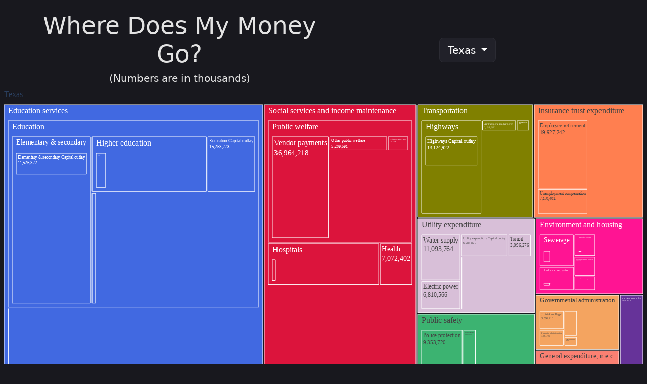

--- FILE ---
content_type: text/html; charset=utf-8
request_url: http://statebudget.iraz.io/
body_size: 4163
content:
<html>
    <head>
        <meta charset="utf-8">
        <meta name="viewport" content="width=device-width, initial-scale=1.0, shrink-to-fit=no">
        <title>StateBudget</title>
        <!-- The Icon for the Site -->
        <link rel="shortcut icon" href="/static/favicon.ico">
        
        <link rel="stylesheet" href="https://cdn.jsdelivr.net/npm/bootstrap@5.2.2/dist/css/bootstrap.min.css">
    </head>
<!-- Google tag (gtag.js) -->
<script async src="https://www.googletagmanager.com/gtag/js?id=G-DBXC7C9BPM"></script>
<script>
    window.dataLayer = window.dataLayer || [];
    function gtag(){dataLayer.push(arguments);}
    gtag('js', new Date());

    gtag('config', 'G-DBXC7C9BPM');
</script>
<body style="background: rgb(24,24,30);">
<div class="container" style="margin-top: 23px;">
    <div class="row">
        <div class="col-auto col-md-6 align-self-center mx-auto">
            <h1 class="text-center" style="color: rgb(227,227,227);text-align: center;font-size: 47.4px;">Where Does My Money Go?</h1><h5 class="text-center" style="color: rgb(227,227,227);text-align: center;">(Numbers are in thousands)</h5>
        </div>
        <div class="col-auto col-md-6 text-center align-self-center mx-auto">
            <div class="dropdown"><button class="btn btn-dark btn-lg dropdown-toggle" aria-expanded="false" data-bs-toggle="dropdown" type="button" style="background: rgb(33,33,41);border-color: rgb(43,43,51);">Texas </button>
                <div class="dropdown-menu dropdown-menu-dark" style="overflow-y: scroll; max-height: 30vh;">
                    <a class="dropdown-item" href="/Alaska">Alaska</a>
                    <a class="dropdown-item" href="/Alabama">Alabama</a>
                    <a class="dropdown-item" href="/Arkansas">Arkansas</a>
                    <a class="dropdown-item" href="/Arizona">Arizona</a>
                    <a class="dropdown-item" href="/California">California</a>
                    <a class="dropdown-item" href="/Colorado">Colorado</a>
                    <a class="dropdown-item" href="/Connecticut">Connecticut</a>
                    <a class="dropdown-item" href="/District of Columbia">District of Columbia</a>
                    <a class="dropdown-item" href="/Delaware">Delaware</a>
                    <a class="dropdown-item" href="/Florida">Florida</a>
                    <a class="dropdown-item" href="/Georgia">Georgia</a>
                    <a class="dropdown-item" href="/Hawaii">Hawaii</a>
                    <a class="dropdown-item" href="/Iowa">Iowa</a>
                    <a class="dropdown-item" href="/Idaho">Idaho</a>
                    <a class="dropdown-item" href="/Illinois">Illinois</a>
                    <a class="dropdown-item" href="/Indiana">Indiana</a>
                    <a class="dropdown-item" href="/Kansas">Kansas</a>
                    <a class="dropdown-item" href="/Kentucky">Kentucky</a>
                    <a class="dropdown-item" href="/Louisiana">Louisiana</a>
                    <a class="dropdown-item" href="/Massachusetts">Massachusetts</a>
                    <a class="dropdown-item" href="/Maryland">Maryland</a>
                    <a class="dropdown-item" href="/Maine">Maine</a>
                    <a class="dropdown-item" href="/Michigan">Michigan</a>
                    <a class="dropdown-item" href="/Minnesota">Minnesota</a>
                    <a class="dropdown-item" href="/Missouri">Missouri</a>
                    <a class="dropdown-item" href="/Mississippi">Mississippi</a>
                    <a class="dropdown-item" href="/Montana">Montana</a>
                    <a class="dropdown-item" href="/North Carolina">North Carolina</a>
                    <a class="dropdown-item" href="/North Dakota">North Dakota</a>
                    <a class="dropdown-item" href="/Nebraska">Nebraska</a>
                    <a class="dropdown-item" href="/New Hampshire">New Hampshire</a>
                    <a class="dropdown-item" href="/New Jersey">New Jersey</a>
                    <a class="dropdown-item" href="/New Mexico">New Mexico</a>
                    <a class="dropdown-item" href="/Nevada">Nevada</a>
                    <a class="dropdown-item" href="/New York">New York</a>
                    <a class="dropdown-item" href="/Ohio">Ohio</a>
                    <a class="dropdown-item" href="/Oklahoma">Oklahoma</a>
                    <a class="dropdown-item" href="/Oregon">Oregon</a>
                    <a class="dropdown-item" href="/Pennsylvania">Pennsylvania</a>
                    <a class="dropdown-item" href="/Rhode Island">Rhode Island</a>
                    <a class="dropdown-item" href="/South Carolina">South Carolina</a>
                    <a class="dropdown-item" href="/South Dakota">South Dakota</a>
                    <a class="dropdown-item" href="/Tennessee">Tennessee</a>
                    <a class="dropdown-item" href="/Texas">Texas</a>
                    <a class="dropdown-item" href="/Utah">Utah</a>
                    <a class="dropdown-item" href="/Virginia">Virginia</a>
                    <a class="dropdown-item" href="/Vermont">Vermont</a>
                    <a class="dropdown-item" href="/Washington">Washington</a>
                    <a class="dropdown-item" href="/Wisconsin">Wisconsin</a>
                    <a class="dropdown-item" href="/West Virginia">West Virginia</a>
                    <a class="dropdown-item" href="/Wyoming">Wyoming</a></div>
            </div>
        </div>
    </div>
</div>
<div style="width: 100%;height: 85vh;""><html>
<head><meta charset="utf-8" /></head>
<body>
    <div>                        <script type="text/javascript">window.PlotlyConfig = {MathJaxConfig: 'local'};</script>
        <script src="https://cdn.plot.ly/plotly-2.16.1.min.js"></script>                <div id="aeb1049b-4a52-4ad0-85f9-445665711f69" class="plotly-graph-div" style="height:100%; width:100%;"></div>            <script type="text/javascript">                                    window.PLOTLYENV=window.PLOTLYENV || {};                                    if (document.getElementById("aeb1049b-4a52-4ad0-85f9-445665711f69")) {                    Plotly.newPlot(                        "aeb1049b-4a52-4ad0-85f9-445665711f69",                        [{"domain":{"x":[0.0,1.0],"y":[0.0,1.0]},"hovertemplate":"description=%{label}<br>value=%{value}<br>parent=%{parent}<extra></extra>","labels":["Education services","Education","Education Capital outlay","Higher education","Higher education Capital outlay","Elementary & secondary","Elementary & secondary Capital outlay","Other education","Libraries","Social services and income maintenance","Public welfare","Cash assistance payments","Vendor payments","Other public welfare","Hospitals","Hospitals Capital outlay","Health","Employment security administration","Veterans' services","Transportation","Highways","Highways Capital outlay","Air transportation (airports)","Parking facilities","Sea and inland port facilities","Public safety","Police protection","Fire protection","Correction","Correction Capital outlay","Protective inspection and regulation","Environment and housing","Natural resources","Natural resources Capital outlay","Parks and recreation","Parks and recreation Capital outlay","Housing and community development","Sewerage","Sewerage Capital outlay","Solid waste management","Solid waste management Capital outlay","Governmental administration","Financial administration","Judicial and legal","General public buildings","Other governmental administration","Interest on general debt","General expenditure, n.e.c.","Miscellaneous commercial activities","Other and unallocable","Utility expenditure","Utility expenditure Capital outlay","Water supply","Electric power","Gas supply","Transit","Insurance trust expenditure","Unemployment compensation","Employee retirement","Workers' compensation"],"marker":{"colors":["royalblue","royalblue","royalblue","royalblue","royalblue","royalblue","royalblue","royalblue","royalblue","crimson","crimson","crimson","crimson","crimson","crimson","crimson","crimson","crimson","crimson","olive","olive","olive","olive","olive","olive","mediumseagreen","mediumseagreen","mediumseagreen","mediumseagreen","mediumseagreen","mediumseagreen","deeppink","deeppink","deeppink","deeppink","deeppink","deeppink","deeppink","deeppink","deeppink","deeppink","sandybrown","sandybrown","sandybrown","sandybrown","sandybrown","rebeccapurple","salmon","salmon","salmon","thistle","thistle","thistle","thistle","thistle","thistle","coral","coral","coral","coral"]},"maxdepth":-1,"name":"","parents":["Texas","Education services","Education","Education","Higher education","Education","Elementary & secondary","Education","Education services","Texas","Social services and income maintenance","Public welfare","Public welfare","Public welfare","Social services and income maintenance","Hospitals","Social services and income maintenance","Social services and income maintenance","Social services and income maintenance","Texas","Transportation","Highways","Transportation","Transportation","Transportation","Texas","Public safety","Public safety","Public safety","Correction","Public safety","Texas","Environment and housing","Natural resources","Environment and housing","Parks and recreation","Environment and housing","Environment and housing","Sewerage","Environment and housing","Solid waste management","Texas","Governmental administration","Governmental administration","Governmental administration","Governmental administration","Texas","Texas","General expenditure, n.e.c.","General expenditure, n.e.c.","Texas","Utility expenditure","Utility expenditure","Utility expenditure","Utility expenditure","Utility expenditure","Texas","Insurance trust expenditure","Insurance trust expenditure","Insurance trust expenditure"],"values":[100257489,99599516,15253778,32833544,3726698,63677673,11526372,3088299,657973,74673867,44171418,1917508,36964218,5289691,22680974,1047125,7072402,137559,611514,22577526,19568313,13124922,2156097,31413,821703,20901274,9353720,4040094,6518859,93370,988601,15855444,2213913,850693,3872260,1443909,2776107,5190020,2033494,1803144,141422,10262831,3067726,3592210,980447,2622448,10583528,8167727,33343,8134384,21561739,6283829,11093764,6810566,561133,3096276,27517194,7178481,19927242,411471],"type":"treemap","tiling":{"packing":"squarify"},"root":{"color":"rgb(24,24,30)"},"textinfo":"label+value"}],                        {"template":{"data":{"histogram2dcontour":[{"type":"histogram2dcontour","colorbar":{"outlinewidth":0,"ticks":""},"colorscale":[[0.0,"#0d0887"],[0.1111111111111111,"#46039f"],[0.2222222222222222,"#7201a8"],[0.3333333333333333,"#9c179e"],[0.4444444444444444,"#bd3786"],[0.5555555555555556,"#d8576b"],[0.6666666666666666,"#ed7953"],[0.7777777777777778,"#fb9f3a"],[0.8888888888888888,"#fdca26"],[1.0,"#f0f921"]]}],"choropleth":[{"type":"choropleth","colorbar":{"outlinewidth":0,"ticks":""}}],"histogram2d":[{"type":"histogram2d","colorbar":{"outlinewidth":0,"ticks":""},"colorscale":[[0.0,"#0d0887"],[0.1111111111111111,"#46039f"],[0.2222222222222222,"#7201a8"],[0.3333333333333333,"#9c179e"],[0.4444444444444444,"#bd3786"],[0.5555555555555556,"#d8576b"],[0.6666666666666666,"#ed7953"],[0.7777777777777778,"#fb9f3a"],[0.8888888888888888,"#fdca26"],[1.0,"#f0f921"]]}],"heatmap":[{"type":"heatmap","colorbar":{"outlinewidth":0,"ticks":""},"colorscale":[[0.0,"#0d0887"],[0.1111111111111111,"#46039f"],[0.2222222222222222,"#7201a8"],[0.3333333333333333,"#9c179e"],[0.4444444444444444,"#bd3786"],[0.5555555555555556,"#d8576b"],[0.6666666666666666,"#ed7953"],[0.7777777777777778,"#fb9f3a"],[0.8888888888888888,"#fdca26"],[1.0,"#f0f921"]]}],"heatmapgl":[{"type":"heatmapgl","colorbar":{"outlinewidth":0,"ticks":""},"colorscale":[[0.0,"#0d0887"],[0.1111111111111111,"#46039f"],[0.2222222222222222,"#7201a8"],[0.3333333333333333,"#9c179e"],[0.4444444444444444,"#bd3786"],[0.5555555555555556,"#d8576b"],[0.6666666666666666,"#ed7953"],[0.7777777777777778,"#fb9f3a"],[0.8888888888888888,"#fdca26"],[1.0,"#f0f921"]]}],"contourcarpet":[{"type":"contourcarpet","colorbar":{"outlinewidth":0,"ticks":""}}],"contour":[{"type":"contour","colorbar":{"outlinewidth":0,"ticks":""},"colorscale":[[0.0,"#0d0887"],[0.1111111111111111,"#46039f"],[0.2222222222222222,"#7201a8"],[0.3333333333333333,"#9c179e"],[0.4444444444444444,"#bd3786"],[0.5555555555555556,"#d8576b"],[0.6666666666666666,"#ed7953"],[0.7777777777777778,"#fb9f3a"],[0.8888888888888888,"#fdca26"],[1.0,"#f0f921"]]}],"surface":[{"type":"surface","colorbar":{"outlinewidth":0,"ticks":""},"colorscale":[[0.0,"#0d0887"],[0.1111111111111111,"#46039f"],[0.2222222222222222,"#7201a8"],[0.3333333333333333,"#9c179e"],[0.4444444444444444,"#bd3786"],[0.5555555555555556,"#d8576b"],[0.6666666666666666,"#ed7953"],[0.7777777777777778,"#fb9f3a"],[0.8888888888888888,"#fdca26"],[1.0,"#f0f921"]]}],"mesh3d":[{"type":"mesh3d","colorbar":{"outlinewidth":0,"ticks":""}}],"scatter":[{"fillpattern":{"fillmode":"overlay","size":10,"solidity":0.2},"type":"scatter"}],"parcoords":[{"type":"parcoords","line":{"colorbar":{"outlinewidth":0,"ticks":""}}}],"scatterpolargl":[{"type":"scatterpolargl","marker":{"colorbar":{"outlinewidth":0,"ticks":""}}}],"bar":[{"error_x":{"color":"#2a3f5f"},"error_y":{"color":"#2a3f5f"},"marker":{"line":{"color":"#E5ECF6","width":0.5},"pattern":{"fillmode":"overlay","size":10,"solidity":0.2}},"type":"bar"}],"scattergeo":[{"type":"scattergeo","marker":{"colorbar":{"outlinewidth":0,"ticks":""}}}],"scatterpolar":[{"type":"scatterpolar","marker":{"colorbar":{"outlinewidth":0,"ticks":""}}}],"histogram":[{"marker":{"pattern":{"fillmode":"overlay","size":10,"solidity":0.2}},"type":"histogram"}],"scattergl":[{"type":"scattergl","marker":{"colorbar":{"outlinewidth":0,"ticks":""}}}],"scatter3d":[{"type":"scatter3d","line":{"colorbar":{"outlinewidth":0,"ticks":""}},"marker":{"colorbar":{"outlinewidth":0,"ticks":""}}}],"scattermapbox":[{"type":"scattermapbox","marker":{"colorbar":{"outlinewidth":0,"ticks":""}}}],"scatterternary":[{"type":"scatterternary","marker":{"colorbar":{"outlinewidth":0,"ticks":""}}}],"scattercarpet":[{"type":"scattercarpet","marker":{"colorbar":{"outlinewidth":0,"ticks":""}}}],"carpet":[{"aaxis":{"endlinecolor":"#2a3f5f","gridcolor":"white","linecolor":"white","minorgridcolor":"white","startlinecolor":"#2a3f5f"},"baxis":{"endlinecolor":"#2a3f5f","gridcolor":"white","linecolor":"white","minorgridcolor":"white","startlinecolor":"#2a3f5f"},"type":"carpet"}],"table":[{"cells":{"fill":{"color":"#EBF0F8"},"line":{"color":"white"}},"header":{"fill":{"color":"#C8D4E3"},"line":{"color":"white"}},"type":"table"}],"barpolar":[{"marker":{"line":{"color":"#E5ECF6","width":0.5},"pattern":{"fillmode":"overlay","size":10,"solidity":0.2}},"type":"barpolar"}],"pie":[{"automargin":true,"type":"pie"}]},"layout":{"autotypenumbers":"strict","colorway":["#636efa","#EF553B","#00cc96","#ab63fa","#FFA15A","#19d3f3","#FF6692","#B6E880","#FF97FF","#FECB52"],"font":{"color":"#2a3f5f"},"hovermode":"closest","hoverlabel":{"align":"left"},"paper_bgcolor":"white","plot_bgcolor":"#E5ECF6","polar":{"bgcolor":"#E5ECF6","angularaxis":{"gridcolor":"white","linecolor":"white","ticks":""},"radialaxis":{"gridcolor":"white","linecolor":"white","ticks":""}},"ternary":{"bgcolor":"#E5ECF6","aaxis":{"gridcolor":"white","linecolor":"white","ticks":""},"baxis":{"gridcolor":"white","linecolor":"white","ticks":""},"caxis":{"gridcolor":"white","linecolor":"white","ticks":""}},"coloraxis":{"colorbar":{"outlinewidth":0,"ticks":""}},"colorscale":{"sequential":[[0.0,"#0d0887"],[0.1111111111111111,"#46039f"],[0.2222222222222222,"#7201a8"],[0.3333333333333333,"#9c179e"],[0.4444444444444444,"#bd3786"],[0.5555555555555556,"#d8576b"],[0.6666666666666666,"#ed7953"],[0.7777777777777778,"#fb9f3a"],[0.8888888888888888,"#fdca26"],[1.0,"#f0f921"]],"sequentialminus":[[0.0,"#0d0887"],[0.1111111111111111,"#46039f"],[0.2222222222222222,"#7201a8"],[0.3333333333333333,"#9c179e"],[0.4444444444444444,"#bd3786"],[0.5555555555555556,"#d8576b"],[0.6666666666666666,"#ed7953"],[0.7777777777777778,"#fb9f3a"],[0.8888888888888888,"#fdca26"],[1.0,"#f0f921"]],"diverging":[[0,"#8e0152"],[0.1,"#c51b7d"],[0.2,"#de77ae"],[0.3,"#f1b6da"],[0.4,"#fde0ef"],[0.5,"#f7f7f7"],[0.6,"#e6f5d0"],[0.7,"#b8e186"],[0.8,"#7fbc41"],[0.9,"#4d9221"],[1,"#276419"]]},"xaxis":{"gridcolor":"white","linecolor":"white","ticks":"","title":{"standoff":15},"zerolinecolor":"white","automargin":true,"zerolinewidth":2},"yaxis":{"gridcolor":"white","linecolor":"white","ticks":"","title":{"standoff":15},"zerolinecolor":"white","automargin":true,"zerolinewidth":2},"scene":{"xaxis":{"backgroundcolor":"#E5ECF6","gridcolor":"white","linecolor":"white","showbackground":true,"ticks":"","zerolinecolor":"white","gridwidth":2},"yaxis":{"backgroundcolor":"#E5ECF6","gridcolor":"white","linecolor":"white","showbackground":true,"ticks":"","zerolinecolor":"white","gridwidth":2},"zaxis":{"backgroundcolor":"#E5ECF6","gridcolor":"white","linecolor":"white","showbackground":true,"ticks":"","zerolinecolor":"white","gridwidth":2}},"shapedefaults":{"line":{"color":"#2a3f5f"}},"annotationdefaults":{"arrowcolor":"#2a3f5f","arrowhead":0,"arrowwidth":1},"geo":{"bgcolor":"white","landcolor":"#E5ECF6","subunitcolor":"white","showland":true,"showlakes":true,"lakecolor":"white"},"title":{"x":0.05},"mapbox":{"style":"light"}}},"legend":{"tracegroupgap":0},"margin":{"t":0,"l":0,"r":0,"b":0},"font":{"size":16,"family":"Calibri"},"modebar":{"remove":["toImage"]},"yaxis":{"automargin":"left+top"}},                        {"displaylogo": false, "responsive": true}                    )                };                            </script>        </div>
</body>
</html><div>
    <script src="https://cdn.jsdelivr.net/npm/bootstrap@5.2.2/dist/js/bootstrap.bundle.min.js"></script>